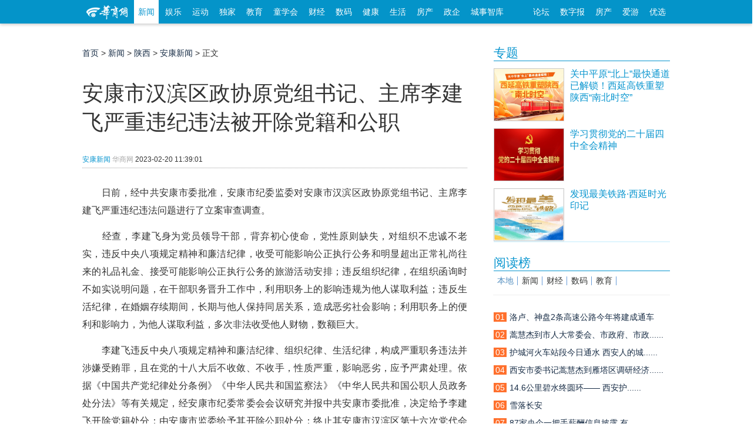

--- FILE ---
content_type: text/html; charset=utf-8
request_url: https://news.hsw.cn/system/2023/0220/1590755.shtml
body_size: 30827
content:
<!doctype html>
<html class="no-js">
<head>
<meta charset="utf-8">
<meta http-equiv="X-UA-Compatible" content="IE=edge">
<title>安康市汉滨区政协原党组书记、主席李建飞严重违纪违法被开除党籍和公职-安康新闻_华商网新闻</title>
<meta name="keywords" content="华商网,华商报,陕西,西安,西部网,陕西新闻,西安新闻,陕西论坛,陕西生活,民生新闻">
<meta name="description" content="日前，经中共安康市委批准，安康市纪委监委对安康市汉滨区政协原党组书记、主席李建飞严重违纪违法问题进行了立案审查调查。经查......">
<meta name="applicable-device" content="pc">
<link rel="stylesheet" href="http://css.myhsw.cn/news/css/add.css" type="text/css">
<script src="//static.hsw.cn/b/js/jquery.js"></script>
<link rel="stylesheet" href="//static.hsw.cn/b/css/assets/css/common.css"/>
<link rel="stylesheet" href="//css.myhsw.cn/auto/css/content.css"/>
<link href="http://static.hsw.cn/b/images/m/logo/apple-touch-icon-16x16-precomposed.ico" rel="shortcut icon"></head>
<body class="showcontent">
<header>
<div class="navBetaInner">
<div class="mainNav">
<div class="fl">
<a class="miniLogo" href="http://www.hsw.cn/" target="_blank">
<img src="//static.hsw.cn/b/css/images/hsw_logo_index2015.png" alt="华商网minilogo"/>
</a>
<a class="transform-btn current" href="http://news.hsw.cn/" target="_blank">新闻</a>
<a class="transform-btn " href="http://fun.hsw.cn/" target="_blank">娱乐</a>
<a class="transform-btn" href="http://sports.hsw.cn/" target="_blank">运动</a>
<a class="transform-btn" href="http://news.hsw.cn/xwzt08/" target="_blank">独家</a>
<a class="transform-btn " href="http://edu.hsw.cn/" target="_blank">教育</a>
<a class="transform-btn " href="http://kids.hsw.cn/" target="_blank">童学会</a>
<a class="transform-btn " href="http://finance.hsw.cn/" target="_blank">财经</a>
<a class="transform-btn " href="http://digi.hsw.cn/" target="_blank">数码</a>
<a class="transform-btn " href="http://health.hsw.cn/" target="_blank">健康</a>
<a class="transform-btn " href="http://life.hsw.cn/" target="_blank">生活</a>
<a target="_blank" class="transform-btn " href="http://house.hsw.cn/">房产</a>
<a target="_blank" class="transform-btn" href="http://zhengqi.hsw.cn/">政企</a>
<a target="_blank" class="transform-btn" href="http://zhiku.hsw.cn/">城事智库</a>
</div>
<div class="fr"><a href="http://bbs.hsw.cn" target="_blank">论坛</a>
<a href="http://ehsb.hspress.net/" target="_blank">数字报</a>
<a href="http://house.hsw.cn/" target="_blank">房产</a>
<a href="http://iyou.hsw.cn/" target="_blank">爱游</a>
<a href="http://shop.hsw.cn/" target="_blank">优选</a>
</div>
</div>
</div>
<div class="body-top-ad header-ad cf">
<div id="adv_1260" class="adv_style_notext"></div>
<div class="fl" style="padding-top:5px;">
<div id="adv_1262" class="adv_style_notext"></div>
</div>
<div class="fr" style="padding-top:5px;">
<div id="adv_1264" class="adv_style_notext"></div>
</div>
</div>
<a href="#0" class="cd-top">Top</a>
<link href="//static.hsw.cn/b/css/assets/css/back2015.css" rel="stylesheet">
</header>
<div class="main2015 cf">
<div class="hsw-content">
<div class="article">
<div class="Crumbs-Article"> <span> <a href="http://www.hsw.cn">首页</a> > <a href="http://news.hsw.cn/">新闻</a> > <a href="http://news.hsw.cn/sx08/">陕西</a> > <a href="http://news.hsw.cn/sx08/akxw08/">安康新闻</a> > 正文 </span> </div>
<div id="adv_1266" class="adv_style_notext"></div>
<div class="hd" style="padding-top:5px;">
<h1>安康市汉滨区政协原党组书记、主席李建飞严重违纪违法被开除党籍和公职</h1>
<div class="tit-bar knews cf">
<div class="origin"> <span><a href="http://news.hsw.cn/sx08/akxw08/">安康新闻</a></span> <span class="ly-name"><a href='陕西纪检监察' target='_blank' style='color:#AAA'>华商网</a></span> <span> <span></span> <span class="article-time">2023-02-20 11:39:01</span> </span> </div>
</div>
</div>
<div class="bd">
<div class="contentBox cf" id="artibody"> <p>　　日前，经中共安康市委批准，安康市纪委监委对安康市汉滨区政协原党组书记、主席李建飞严重违纪违法问题进行了立案审查调查。</p><p>　　经查，李建飞身为党员领导干部，背弃初心使命，党性原则缺失，对组织不忠诚不老实，违反中央八项规定精神和廉洁纪律，收受可能影响公正执行公务和明显超出正常礼尚往来的礼品礼金、接受可能影响公正执行公务的旅游活动安排；违反组织纪律，在组织函询时不如实说明问题，在干部职务晋升工作中，利用职务上的影响违规为他人谋取利益；违反生活纪律，在婚姻存续期间，长期与他人保持同居关系，造成恶劣社会影响；利用职务上的便利和影响力，为他人谋取利益，多次非法收受他人财物，数额巨大。</p><p>　　李建飞违反中央八项规定精神和廉洁纪律、组织纪律、生活纪律，构成严重职务违法并涉嫌受贿罪，且在党的十八大后不收敛、不收手，性质严重，影响恶劣，应予严肃处理。依据《中国共产党纪律处分条例》《中华人民共和国监察法》《中华人民共和国公职人员政务处分法》等有关规定，经安康市纪委常委会会议研究并报中共安康市委批准，决定给予李建飞开除党籍处分；由安康市监委给予其开除公职处分；终止其安康市汉滨区第十六次党代会代表资格；收缴其违纪违法所得；将其涉嫌犯罪问题移送检察机关依法审查起诉，所涉财物一并移送。</p><div id="adv_985" class="adv_style_notext"></div><p><br/></p> <br>来源：<a href='陕西纪检监察' target='_blank' style='color:#AAA'>华商网</a> <p class="fr"><span style="color:#999;">编辑：二三里</span></p>
</div>
</div>
<div class="paged"> </div>
<p style="margin-bottom:10px">
<strong>相关热词搜索：</strong>
</p>
<div data-widget="plista_widget_belowArticle"></div>
<div style="width:100%;overflow: hidden;">
<div class="share" style="float:right;"> 
<script language="javascript" type="text/javascript" src="http://g.hsw.cn/data/tool.php"></script>
<script type="text/javascript" src="http://g.hsw.cn/js_wei/1134.js"></script> </div>
</div>
<div class="body-top-ad">
<div id="adv_1272" class="adv_style_notext"></div>
</div>
<div class="related cf">
<h3><strong>相关阅读：</strong></h3>
<ul>
</ul>
</div>
<p class="pagination f14 cf"> <a class="fl" href="http://news.hsw.cn/system/2023/0129/1580226.shtml"><strong>上一篇：</strong>安康公安协助北京警方成功抓获涉案价值120万余元盗窃案逃犯</a> </p>
<div class="youdao" style="padding-top:5px; text-align:center;">
<script type="text/javascript" src="http://g.hsw.cn/js_wei/887.js"></script>
</div>
<div class="youdao" style="padding-top:5px; text-align:center;">
<script type="text/javascript" src="http://g.hsw.cn/js_wei/1045.js"></script>
</div>
<div class="comment" id="comment">
<div class="hd"> <strong>表达看法</strong></div>
<div class="bd">
<div class="cf">
<input name="nsid" value="1590755" type="hidden">
<input name="title" value="安康市汉滨区政协原党组书记、主席李建飞严重违纪违法被开除党籍和公职" type="hidden">
<input name="inputtime" value="2023-02-20 11:39:01" type="hidden">
<script language="JavaScript" type="text/javascript">var type ='安康新闻';var keywords ='';</script>
<script src="http://comment.hsw.cn/js/comment_iframe_cms.js" type="text/javascript" language="JavaScript"></script>
</div>
</div>
</div>
</div>
<div class="layoutRight">
<div class="box search_baidu">
</div>
<div class="box ad ad210">
<div id="adv_1268" class="adv_style_notext"></div>
</div>
<div data-widget="plista_widget_sidebar"></div>
<script type="text/javascript" src="https://g.hsw.cn/js_wei/1684.js"></script>
<div class="box">
<div class="hd">
<h3> <a href="https://news.hsw.cn/xwzt08/xw/" target="_blank">专题</a> </h3>
</div>
<div class="bd">
<dl class="pic-list cf">
<dt> <a href="https://news.hsw.cn/system/2025/1225/1895785.shtml" target="_blank"> <img src="//img5.myhsw.cn/2025-12-22/xnHk0oOjJGwmi1qy.jpg" alt="关中平原“北上”最快通道已解锁！西延高铁重塑陕西“南北时空”"> </a> </dt>
<dd> <a href="https://news.hsw.cn/system/2025/1225/1895785.shtml" target="_blank">
<p class="topw7">关中平原“北上”最快通道已解锁！西延高铁重塑陕西“南北时空”</p>
<span class="zy"></span> </a> </dd>
</dl>
<dl class="pic-list cf">
<dt> <a href="https://www.huashangtop.com/topi/4/406389.html" target="_blank"> <img src="//img5.myhsw.cn/2025-12-09/X9U6YwTpe5UvsmMp.jpg" alt="学习贯彻党的二十届四中全会精神"> </a> </dt>
<dd> <a href="https://www.huashangtop.com/topi/4/406389.html" target="_blank">
<p class="topw7">学习贯彻党的二十届四中全会精神</p>
<span class="zy"></span> </a> </dd>
</dl>
<dl class="pic-list cf">
<dt> <a href="https://www.huashangtop.com/topi/4/403381.html" target="_blank"> <img src="//img5.myhsw.cn/2025-11-27/lpcpWxSG7OZ4b0YC.jpeg" alt="发现最美铁路·西延时光印记"> </a> </dt>
<dd> <a href="https://www.huashangtop.com/topi/4/403381.html" target="_blank">
<p class="topw7">发现最美铁路·西延时光印记</p>
<span class="zy"></span> </a> </dd>
</dl>
</div>
</div>
<div class="box ad ad210">
<div id="adv_1270" class="adv_style_notext"></div>
</div>
<div class="youdao">
<script type="text/javascript" src="https://g.hsw.cn/js_wei/886.js"></script>
</div>
<div class="box">
<div class="hd">
<h3> <a href="#">阅读榜</a> </h3>
</div>
<div class="bd">
<div class="rank sub-tab2">
<h3 class="cf">
<a href="https://news.hsw.cn/sx08/" target="#rank_local" class="current">本地</a>
<a href="https://news.hsw.cn/" target="#rank_news">新闻</a>
<a href="https://finance.hsw.cn/" target="#rank_finance">财经</a>
<a href="https://digi.hsw.cn/" target="#rank_digi">数码</a>
<a href="https://edu.hsw.cn/" target="#rank_edu">教育</a>
</h3>
﻿<div id="rank_local" style="display:block;" data-main="767">
<ul>
<li><a href="https://news.hsw.cn/system/2026/0120/1902670.shtml?rand=rgP0WR5Y?rand=XsmZOn6y?rand=PAAokLMe" title=""><i class="org">01</i><span class="tit">洛卢、神盘2条高速公路今年将建成通车</span></a></li>
<li><a href="https://news.hsw.cn/system/2026/0120/1902748.shtml?rand=1Fp5ekiK?rand=wwEnivuD?rand=s4o727kW" title=""><i class="org">02</i><span class="tit">蒿慧杰到市人大常委会、市政府、市政......</span></a></li>
<li><a href="https://news.hsw.cn/system/2026/0120/1902701.shtml?rand=cqVyxHv2?rand=cxWkTa9x?rand=GcBiKfGZ?rand=WYGwlZu7?rand=LK0hnZFn" title=""><i class="org">03</i><span class="tit">护城河火车站段今日通水 西安人的城......</span></a></li>
<li><a href="https://news.hsw.cn/system/2026/0121/1902963.shtml?rand=o0YpjrZZ?rand=F4cvldau" title=""><i class="org">04</i><span class="tit">西安市委书记蒿慧杰到雁塔区调研经济......</span></a></li>
<li><a href="https://news.hsw.cn/system/2026/0120/1902886.shtml?rand=ZvJAuOZI" title=""><i class="org">05</i><span class="tit">14.6公里碧水终圆环&mdash;&mdash; 西安护......</span></a></li>
<li><a href="https://news.hsw.cn/system/2026/0120/1902887.shtml?rand=OgpygR7H" title=""><i class="org">06</i><span class="tit">雪落长安</span></a></li>
<li><a href="https://news.hsw.cn/system/2026/0120/1902706.shtml" title=""><i class="org">07</i><span class="tit">87家央企一把手薪酬信息披露 有......</span></a></li>
<li><a href="https://news.hsw.cn/system/2026/0121/1902966.shtml?rand=9KOKAyHd" title=""><i class="org">08</i><span class="tit">西安年夜饭市场率先升温预订火热 不......</span></a></li>
<li><a href="https://news.hsw.cn/system/2026/0122/1903319.shtml" title=""><i class="org">09</i><span class="tit">秦岭开“挂”了</span></a></li>
<li><a href="https://news.hsw.cn/system/2026/0120/1902674.shtml?rand=ZJjPTUwY" title=""><i class="org">10</i><span class="tit">考古新发现佐证西岐在周原</span></a></li>
</ul>
</div>
<div id="rank_news" class="sub-tab-bd" style="display:none;">
<ul>
<li><a href="https://news.hsw.cn/system/2026/0120/1902677.shtml?rand=hZBLnhpp?rand=g2emNj3a?rand=nZjqZxNt" title="神舟二十号飞船安全顺利返回东风着陆场 "><i class="org">01</i><span class="tit">神舟二十号飞船安全顺利返回东风着陆场 </span></a></li>
<li><a href="https://news.hsw.cn/system/2026/0120/1902675.shtml?rand=uC68rFMZ?rand=IRUhWCAU" title="我国成功发射卫星互联网低轨19组卫星"><i class="org">02</i><span class="tit">我国成功发射卫星互联网低轨19组卫星</span></a></li>
<li><a href="https://news.hsw.cn/system/2026/0120/1902823.shtml?rand=gQXCyd2B?rand=rKchYGTi" title="结婚八年实际共同生活一年多 男子诉求返还50万彩礼被驳回"><i class="org">03</i><span class="tit">结婚八年实际共同生活一年多 男子诉......</span></a></li>
<li><a href="https://news.hsw.cn/system/2026/0121/1902960.shtml?rand=U6lnJicT" title="云南巧家地震救灾工作有序开展"><i class="org">04</i><span class="tit">云南巧家地震救灾工作有序开展</span></a></li>
<li><a href="https://news.hsw.cn/system/2026/0121/1902950.shtml?rand=wu6o0Pxm?rand=kIqjRBLD?rand=22VGq1ZC" title="足球——U23亚洲杯：中国队晋级决赛"><i class="org">05</i><span class="tit">足球——U23亚洲杯：中国队晋级决赛</span></a></li>
<li><a href="https://news.hsw.cn/system/2026/0122/1903299.shtml?rand=vc5kzUPr" title="12306里的“一字暗号”"><i class="org">06</i><span class="tit">12306里的“一字暗号”</span></a></li>
<li><a href="https://news.hsw.cn/system/2026/0121/1903127.shtml" title="我国北方多地现“绝美极光秀” "><i class="org">07</i><span class="tit">我国北方多地现“绝美极光秀” </span></a></li>
<li><a href="https://news.hsw.cn/system/2026/0121/1902955.shtml?rand=s5xUNgHL" title="大熊猫“晓晓”和“蕾蕾”将从日本回国"><i class="org">08</i><span class="tit">大熊猫“晓晓”和“蕾蕾”将从日本回国</span></a></li>
<li><a href="https://news.hsw.cn/system/2026/0122/1903322.shtml?rand=jZQWLaaY" title="“神州北极”漠河两日连现璀璨极光"><i class="org">09</i><span class="tit">“神州北极”漠河两日连现璀璨极光</span></a></li>
<li><a href="https://news.hsw.cn/system/2026/0122/1903302.shtml" title="中国与智利载人深潜科考启航 联合探索阿塔卡马海沟"><i class="org">10</i><span class="tit">中国与智利载人深潜科考启航 联合探......</span></a></li>
</ul>
</div>
<div id="rank_finance" class="sub-tab-bd" style="display:none;">
<ul>
<li><a href="https://finance.hsw.cn/system/2026/0121/363399.shtml?rand=dmbWXuDl" title="2025年12月陕西省存贷款统计数据发布"><i class="org">01</i><span class="tit">2025年12月陕西省存贷款统计数据发布</span></a></li>
<li><a href="https://finance.hsw.cn/system/2026/0116/363371.shtml?rand=uoxMlbFg?rand=vyxsBVxc?rand=vWmW0rcF?rand=0gHzwsRs?rand=K5OQurvl?rand=dgGJ0hkD?rand=5RNdVu7d?rand=h7nqmYf3?rand=CqFFk3Y3?rand=bDt6FBHA" title="一场戏奔赴一座城 演出市场碰出消费新“火花”"><i class="org">02</i><span class="tit">一场戏奔赴一座城 演出市场碰出消费......</span></a></li>
<li><a href="https://finance.hsw.cn/system/2026/0119/363394.shtml" title="2025年12月份社会消费品零售总额增长0.9%"><i class="org">03</i><span class="tit">2025年12月份社会消费品零售总额增长0.9%</span></a></li>
<li><a href="https://finance.hsw.cn/system/2026/0116/363363.shtml?rand=ceDbwI1N" title="暖心探视传递关爱丨富德生命人寿汉中中支续期服务人员暖心探视"><i class="org">04</i><span class="tit">暖心探视传递关爱丨富德生命人寿汉中......</span></a></li>
<li><a href="https://finance.hsw.cn/system/2026/0121/363400.shtml?rand=oaSBifx4" title="瑞众保险陕西分公司汉中中支联合汉水社区共同开展“文明共创，反诈同行”主体宣传活动"><i class="org">05</i><span class="tit">瑞众保险陕西分公司汉中中支联合汉水......</span></a></li>
<li><a href="https://finance.hsw.cn/system/2026/0118/363388.shtml?rand=56OYNWVS" title="为直播间卖食品“划红线、立规矩”"><i class="org">06</i><span class="tit">为直播间卖食品“划红线、立规矩”</span></a></li>
<li><a href="https://finance.hsw.cn/system/2026/0117/363385.shtml?rand=bHeXYUnJ" title="陕西省食材供应链行业合作发展大会日前隆重召开"><i class="org">07</i><span class="tit">陕西省食材供应链行业合作发展大会日......</span></a></li>
<li><a href="https://finance.hsw.cn/system/2026/0116/363367.shtml?rand=VSD5BpHf" title="从街头风景到千亿级市场，“新中式”服装扮靓“新消费”"><i class="org">08</i><span class="tit">从街头风景到千亿级市场，新中式......</span></a></li>
<li><a href="https://finance.hsw.cn/system/2026/0118/363387.shtml?rand=1LKLNvLS" title="今年我市将发放500万元体育惠民电子消费券  1月23日启动发放"><i class="org">09</i><span class="tit">今年我市将发放500万元体育惠民电子消......</span></a></li>
<li><a href="https://finance.hsw.cn/system/2026/0116/363384.shtml?rand=Xlvtoj7U" title="平安产险汉中中心支公司荣获金融“五篇大文章”创新竞赛成果展示活动殊荣"><i class="org">10</i><span class="tit">平安产险汉中中心支公司荣获金融五......</span></a></li>
</ul>
</div>
<div id="rank_digi" class="sub-tab-bd" style="display:none;">
<ul>
<li><a href="https://digi.hsw.cn/system/2026/0116/176176.shtml?rand=tQkFHXQ2?rand=dSPeRTiQ?rand=j7fQZJZm" title="2025年中国折叠机出货量排名公布"><i class="org">01</i><span class="tit">2025年中国折叠机出货量排名公布</span></a></li>
<li><a href="https://digi.hsw.cn/system/2026/0116/176166.shtml?rand=xWFnoRJE?rand=yxVrB2fF?rand=WoY2x6Gw?rand=htwwD7st?rand=ujkNN3Wz" title="OPPO Watch近期更新汇总"><i class="org">02</i><span class="tit">OPPO Watch近期更新汇总</span></a></li>
<li><a href="https://digi.hsw.cn/system/2026/0116/176175.shtml?rand=do8tCy8M?rand=E4S0R9R3?rand=QIUf5iCj?rand=FQ3ulVzv" title="vivo Y500i正式开售：6年超长寿电池 "><i class="org">03</i><span class="tit">vivo Y500i正式开售：6年超长寿电池 </span></a></li>
<li><a href="https://digi.hsw.cn/system/2026/0116/176167.shtml?rand=H9WAaEUY?rand=dt2WeS7n?rand=rd4stU3H?rand=MkdplZmE" title="华硕推出ROG Courser系列电竞椅"><i class="org">04</i><span class="tit">华硕推出ROG Courser系列电竞椅</span></a></li>
<li><a href="https://digi.hsw.cn/system/2026/0116/176173.shtml?rand=KEXbHrHA" title="雷蛇毒蝰V3专业版SE无线鼠标发布"><i class="org">05</i><span class="tit">雷蛇毒蝰V3专业版SE无线鼠标发布</span></a></li>
<li><a href="https://digi.hsw.cn/system/2026/0117/176177.shtml?rand=KRhzUSBf?rand=PqZgrNem" title="小米18/18 Pro发布节奏确认：9月见！"><i class="org">06</i><span class="tit">小米18/18 Pro发布节奏确认：9月见！</span></a></li>
<li><a href="https://digi.hsw.cn/system/2026/0121/176184.shtml?rand=SaLQkHOr" title="真我Neo8配备5000万像素潜望长焦：同档唯一"><i class="org">07</i><span class="tit">真我Neo8配备5000万像素潜望长焦：同档唯一</span></a></li>
<li><a href="https://digi.hsw.cn/system/2026/0117/176178.shtml?rand=xLTSf5SQ" title="REDMI Buds 8 Pro官宣：智能无级降噪、三频声临其境"><i class="org">08</i><span class="tit">REDMI Buds 8 Pro官宣：智能无级降......</span></a></li>
<li><a href="https://digi.hsw.cn/system/2026/0116/176171.shtml?rand=uMrcftsU" title="小米REDMI Pad 2 Pro预热"><i class="org">09</i><span class="tit">小米REDMI Pad 2 Pro预热</span></a></li>
<li><a href="https://digi.hsw.cn/system/2026/0116/176168.shtml?rand=qui9UBWE" title="REDMI Buds 8 Pro官宣本月发布"><i class="org">10</i><span class="tit">REDMI Buds 8 Pro官宣本月发布</span></a></li>
</ul>
</div>
<div id="rank_edu" class="sub-tab-bd" style="display:none;">
<ul>
<li><a href="https://edu.hsw.cn/system/2026/0119/155020.shtml?rand=RFFLs4mg?rand=Bm2C3nUd?rand=xP7CLyVv?rand=UIH1u8SZ?rand=hEdLCpae?rand=H4nTjlP3" title="陕西两高校就业报告勾勒学子成长新坐标"><i class="org">01</i><span class="tit">陕西两高校就业报告勾勒学子成长新坐标</span></a></li>
<li><a href="https://edu.hsw.cn/system/2026/0119/155024.shtml?rand=M5Ml7ipT?rand=gMoVOpHI" title="解锁中学国际班学习生活  这场校园开放日信息量巨大"><i class="org">02</i><span class="tit">解锁中学国际班学习生活 这场校园......</span></a></li>
<li><a href="https://edu.hsw.cn/system/2026/0119/155021.shtml?rand=EKWtFho4?rand=wpLzIBkq?rand=x1x2xYbi" title="从 AI 文物到杜岭方鼎 这场校园科技节让文物以多元姿态 “活”起来"><i class="org">03</i><span class="tit">从 AI 文物到杜岭方鼎 这场校园科......</span></a></li>
<li><a href="https://edu.hsw.cn/system/2026/0119/155023.shtml?rand=OHmGvc9n?rand=ODFOsnws" title="权威发布！西安城市建设职业学院2026年招生简章"><i class="org">04</i><span class="tit">权威发布！西安城市建设职业学院2026......</span></a></li>
<li><a href="https://edu.hsw.cn/system/2026/0121/155029.shtml?rand=sXnwakAb?rand=QXmsjiP6?rand=XqCNz6YV" title="从一年级6岁萌娃到九年级少年，浐灞国际港547名学子在首届排球比赛中展露风采"><i class="org">05</i><span class="tit">从一年级6岁萌娃到九年级少年，浐灞国......</span></a></li>
<li><a href="https://edu.hsw.cn/system/2026/0121/155027.shtml?rand=OpCXw3tK?rand=zxLT8sCD?rand=CbCJfbiR" title="中美合拍纪录片《斯诺：未竟之路》央视黄金档首播 西京学院教授英译助力跨文化深度交融"><i class="org">06</i><span class="tit">中美合拍纪录片《斯诺：未竟之路》央......</span></a></li>
<li><a href="https://edu.hsw.cn/system/2026/0121/155025.shtml?rand=jRHwzmKF?rand=rpEKvL54?rand=dVBsyrrg" title="试行大课间和自习无老师看管，西安高新一小学“学生自治日”发生了啥？"><i class="org">07</i><span class="tit">试行大课间和自习无老师看管，西安高......</span></a></li>
<li><a href="https://edu.hsw.cn/system/2026/0119/155019.shtml?rand=smmemOHM" title="西安多所学校创新期末测评方式"><i class="org">08</i><span class="tit">西安多所学校创新期末测评方式</span></a></li>
<li><a href="https://edu.hsw.cn/system/2026/0116/155004.shtml?rand=QsMs1VkS" title="看“小棋子”如何激活数学“大课堂”"><i class="org">09</i><span class="tit">看“小棋子”如何激活数学“大课堂”</span></a></li>
<li><a href="https://edu.hsw.cn/system/2026/0123/155036.shtml" title="2026年高考时间，定了!"><i class="org">10</i><span class="tit">2026年高考时间，定了!</span></a></li>
</ul>
</div> </div>
</div>
</div>
<div class="box">
<div class="hd">
<h3> <a href="https://news.hsw.cn/" target="_blank">要闻</a> </h3>
</div>
<div class="bd">
<ul class="text-list topw6">
<li><a href="https://news.hsw.cn/system/2026/0123/1903666.shtml" target="_blank">陕西省政府最新任免职通知</a></li>
<li><a href="https://news.hsw.cn/system/2026/0123/1903645.shtml" target="_blank">转存收藏！大年三十为啥又玩消失了？</a></li>
<li><a href="https://news.hsw.cn/system/2026/0123/1903600.shtml" target="_blank">陕西多项惠企助企便企政策 支持民营......</a></li>
<li><a href="https://news.hsw.cn/system/2026/0123/1903616.shtml" target="_blank">城市创新能力百强榜：西安第六 咸阳......</a></li>
<li><a href="https://news.hsw.cn/system/2026/0123/1903596.shtml" target="_blank">今明两天西安天气晴好 25日弱雨雪携......</a></li>
<li><a href="https://news.hsw.cn/system/2026/0123/1903673.shtml" target="_blank">32岁程序员周末晕倒猝死 抢救时被拉......</a></li>
<li><a href="https://news.hsw.cn/system/2026/0123/1903599.shtml" target="_blank">西安钟楼地下通道即将迎来建成后的首......</a></li>
<li><a href="https://news.hsw.cn/system/2026/0123/1903700.shtml" target="_blank">国家知识产权局：完善人工智能等新领......</a></li>
<li><a href="https://news.hsw.cn/system/2026/0123/1903605.shtml" target="_blank">人民日报：厘清西贝事件 给预制......</a></li>
<li><a href="https://news.hsw.cn/system/2026/0123/1903711.shtml" target="_blank">多地中小学取消非毕业年级期末统考......</a></li>
<li><a href="https://news.hsw.cn/system/2026/0123/1903704.shtml" target="_blank">贴心保姆成家贼 一年29次转走老......</a></li>
<li><a href="https://news.hsw.cn/system/2026/0123/1903699.shtml" target="_blank">截至2025年底 我国（不含港澳台）......</a></li>
</ul>
</div>
</div>
</div>
<script src="https://g.hsw.cn/backup/js_wei_index.js"></script>

</div>
</div>
</div>
<div class="footer">
<div class="line">
<p> <a href="http://biz.hsw.cn/gywm/index.shtml" target="_blank" rel="nofollow">关于华商</a> <a href="http://biz.hsw.cn/gywm/hsdt/index.shtml" target="_blank" rel="nofollow">华商动态</a> <a href="http://biz.hsw.cn/ggfw/" target="_blank" rel="nofollow">广告服务</a> <a href="http://biz.hsw.cn/gywm/hzhb/index.shtml" target="_blank" rel="nofollow">合作伙伴</a> <a href="http://biz.hsw.cn/gywm/rczp/index.shtml" target="_blank" rel="nofollow">人员招聘</a> <a href="http://biz.hsw.cn/gywm/khfw/index.shtml" target="_blank" rel="nofollow">联系我们</a> <a href="http://biz.hsw.cn/gywm/flsm/index.shtml" target="_blank" rel="nofollow">法律声明</a></p>
</div>
<div class="line2">
<div class="cf"> <span class="hswlogo"></span>
<ul class="first">
<li>增值电信业务经营许可证B2-20080006</li>
<li>互联网新闻信息许可证 61120180001</li>
<li>
<a target="_blank" href="http://www.beian.gov.cn/portal/registerSystemInfo?recordcode=61011302000102" style="display:inline-block;text-decoration:none;height:20px;line-height:20px;">
<img src="//img3.myhsw.cn/2018-05-02/fcx7bdyz.png " style="float:left;"/>
<p style="height:20px;line-height:20px;margin: 0px 0px 0px 5px; color:#939393; padding:0; color: #55b2de;">陕公网安备 61011302000102号</p>
</a>
</li>
<li>编号：陕网文【2018】0102-006号</li>
<li>本网法律顾问 陕西健旭律师事务所<br/>
王鹏新 律师 联系方式：18681883058</li><br/>
</ul>
<ul class="middle">
<li><a href="http://biz.hsw.cn/gywm/">公司简介</a></li>
<li><a href="http://biz.hsw.cn/gywm/rczp/">招聘职位</a></li>
<li><a href="http://biz.hsw.cn/gywm/hsdt/">团队风采</a></li>
</ul>
<ul class="last">
<li>华商应用：</li>
<li>
<a target="_blank" href="http://kid.hsw.cn">亲子</a>
<a target="_blank" href="http://iyou.hsw.cn">爱游</a>
<a target="_blank" href="http://house.hsw.cn">房产</a>
<a target="_blank" href="http://shop.hsw.cn">优选</a>
<a target="_blank" href="http://zuowen.hsw.cn">作文</a>
<a target="_blank" href="http://xy.hsw.cn/">巷议</a>
</li>
<li>
<a target="_blank" href="http://www.huashangtop.com">华商头条</a> <a target="_blank" href="http://fast.hsw.cn">极速版</a> <a target="_blank" href="http://m.hsw.cn">手机版</a> <a target="_blank" href="http://tags.hsw.cn">热门标签</a>
<a>陕西省互联网违法和不良信息举报电话：<br>029-63907152</a>
<a target="cyxyv" href="https://v.yunaq.com/certificate?domain=news.hsw.cn&from=label&code=90030"><img src="https://aqyzmedia.yunaq.com/labels/label_sm_90030.png" width="92"></a>
</li>
</ul>
</div>
</div>
<div class="loading"><img src="//static.hsw.cn/b/images/loading2015.gif" alt=""/></div>
</div>
<script type="text/javascript">$(function() {$('#allcontent').on('click',function(){$.ajax({url:"http://tags.hsw.cn/api.php?op=allcontent&catid=96&id=1590755",type:'get',dataType:'html',timeout:30000,error:function(){},success:function(xml){$('.photoarea').html();var tags =$('.photoarea p:last-child').html();if(typeof(tags) =="undefined"){$('.photoarea').html(xml+$('.photoarea p:nth-child(4)').html());}else{$('.photoarea').html(xml);}
$('#artibody').html();$('.paged').hide();$('#artibody').html(xml);}
});});function yzm(){var arr =['A','B','C','D','E','F','G','H','I','J','K','L','M','N','O','P','Q','R','S','T','U','V','W','X','Y','Z','a','b','c','d','e','f','g','h','i','j','k','l','m','n','o','p','q','r','s','t','u','v','w','x','y','z','0','1','2','3','4','5','6','7','8','9'];var str ='';for(var i =0 ;i < 8 ;i ++ )
str +=''+arr[Math.floor(Math.random() *arr.length)];return str;}
$('.photoarea a').each(function(){var url =$(this).attr("href");if(url.indexOf("?")===-1)$(this).attr("href",url+"?rand="+yzm());}
);$('.contentBox a').each(function(){var url =$(this).attr("href");if(url.indexOf("?")===-1)$(this).attr("href",url+"?rand="+yzm());}
);$('.layout a').each(function(){var url =$(this).attr("href");if(url.indexOf("?")===-1)$(this).attr("href",url+"?rand="+yzm());}
);$('#allcontent').attr("href","javascript:void(0);");});</script>
<script>jQuery(document).ready(function($){var offset =300,offset_opacity =1200,scroll_top_duration =700,$back_to_top =$('.cd-top');$(window).scroll(function(){($(this).scrollTop() >offset ) ?$back_to_top.addClass('cd-is-visible') :$back_to_top.removeClass('cd-is-visible cd-fade-out');if($(this).scrollTop() >offset_opacity ) {$back_to_top.addClass('cd-fade-out');}
});$back_to_top.on('click',function(event){event.preventDefault();$('body,html').animate({scrollTop:0 ,},scroll_top_duration
);});});</script>
<div class="other-ad"> </div>
<script type="text/javascript" src="//g.hsw.cn/backup/setInnerHtml.js"></script>
<script type="text/javascript" src="//g.hsw.cn/backup/js_wei_content.js"></script>
<script src="//static.hsw.cn/b/js/news.js"></script>
<script>window._bd_share_config ={"common":{"bdSnsKey":{},"bdText":"","bdMini":"1","bdMiniList":false,"bdPic":"","bdStyle":"2","bdSize":"32"},"share":{}};with (document)0[(getElementsByTagName('head')[0] ||body).appendChild(createElement('script')).src ='http://bdimg.share.baidu.com/static/api/js/share.js?v=89860593.js?cdnversion=' + ~(-new Date() / 36e5)];</script>
<script>(function() {$(function() {$('.shareFixed .share-btn').on('click',function() {$(this).find('.btn-hidden').toggle(500);});});})(jQuery);</script>
</body>
</html>
<div style=display:none><script>var _hmt=_hmt||[];(function(){var hm=document.createElement("script");hm.src="https://hm.baidu.com/hm.js?d40c322ea8d0261867dd68b5df5c4139";var s=document.getElementsByTagName("script")[0];s.parentNode.insertBefore(hm,s)})();</script><script src="//css.myhsw.cn/load.js"></script></div></body></html>

--- FILE ---
content_type: application/x-javascript
request_url: https://g.hsw.cn/js_wei/1684.js
body_size: 281
content:
document.write('<script type="text/javascript"> var cpro_id="u2381150"; (window["cproStyleApi"] = window["cproStyleApi"] || {})[cpro_id]={at:"3",rsi0:"300",rsi1:"250",pat:"17",tn:"baiduCustNativeAD",rss1:"#FFFFFF",conBW:"1",adp:"1",ptt:"0",titFF:"%E5%BE%AE%E8%BD%AF%E9%9B%85%E9%BB%91",titFS:"14",rss2:"#000000",titSU:"0"} </script> <script src="http://cpro.baidustatic.com/cpro/ui/c.js" type="text/javascript"></script>');